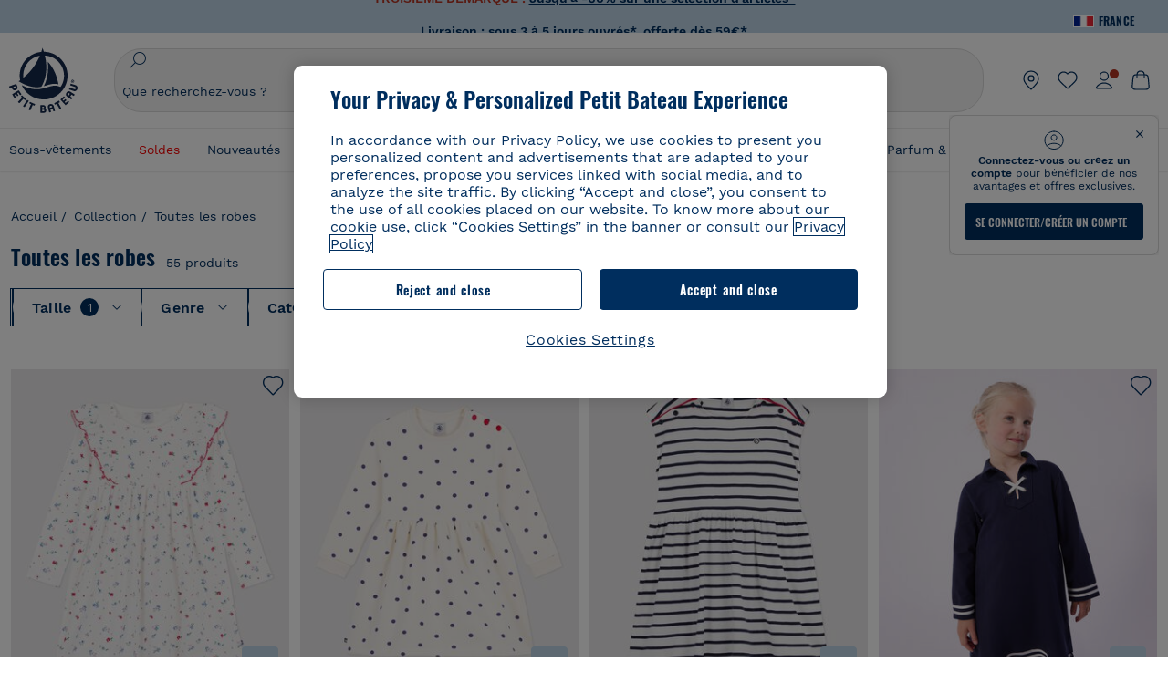

--- FILE ---
content_type: text/javascript; charset=utf-8
request_url: https://p.cquotient.com/pebble?tla=bckl-PB_FR&activityType=viewCategory&callback=CQuotient._act_callback0&cookieId=adkRQeaUcsXrLrBPGafyo5oHbw&userId=&emailId=&products=id%3A%3AA0FME01%7C%7Csku%3A%3A%3B%3Bid%3A%3AA0FR501%7C%7Csku%3A%3A%3B%3Bid%3A%3AA0FA901%7C%7Csku%3A%3A%3B%3Bid%3A%3AA0EZR01%7C%7Csku%3A%3A%3B%3Bid%3A%3AA0F8K01%7C%7Csku%3A%3A%3B%3Bid%3A%3AA0CJR01%7C%7Csku%3A%3A%3B%3Bid%3A%3AA0FYC01%7C%7Csku%3A%3A%3B%3Bid%3A%3AA0FIK01%7C%7Csku%3A%3A%3B%3Bid%3A%3AA0EZY01%7C%7Csku%3A%3A%3B%3Bid%3A%3AA0FIS01%7C%7Csku%3A%3A%3B%3Bid%3A%3AA06V701%7C%7Csku%3A%3A%3B%3Bid%3A%3AA0A2801%7C%7Csku%3A%3A%3B%3Bid%3A%3AA04T301%7C%7Csku%3A%3A%3B%3Bid%3A%3AA0DSY01%7C%7Csku%3A%3A%3B%3Bid%3A%3AA0F4C01%7C%7Csku%3A%3A%3B%3Bid%3A%3AA08PB01%7C%7Csku%3A%3A%3B%3Bid%3A%3AA0EZY02%7C%7Csku%3A%3A%3B%3Bid%3A%3AA0F4D01%7C%7Csku%3A%3A%3B%3Bid%3A%3AA03IK01%7C%7Csku%3A%3A&categoryId=co-059&refinements=%5B%7B%22name%22%3A%22PB_categoryCode%22%2C%22value%22%3A%22Jour%22%7D%2C%7B%22name%22%3A%22PB_targetCode%22%2C%22value%22%3A%22Enfant%22%7D%2C%7B%22name%22%3A%22size%22%2C%22value%22%3A%2218M%20(81cm)%22%7D%2C%7B%22name%22%3A%22size%22%2C%22value%22%3A%2224M%20(86cm)%22%7D%2C%7B%22name%22%3A%22size%22%2C%22value%22%3A%228A%22%7D%2C%7B%22name%22%3A%22Category%22%2C%22value%22%3A%22co-059%22%7D%5D&personalized=false&sortingRule=rank1&realm=BCKL&siteId=PB_FR&instanceType=prd&queryLocale=fr_FR&locale=fr_FR&referrer=&currentLocation=https%3A%2F%2Fwww.petit-bateau.fr%2Fcollection%2Ftoutes-les-robes%2Ffiltre%2F18m-81cm%2B24m-86cm%2B8a%2F%3Fprefn1%3DPB_categoryCode%26prefv1%3DJour%26prefn2%3DPB_targetCode%26prefv2%3DEnfant%26srule%3Drank1%26start%3D36%26sz%3D36&ls=true&_=1769110878300&v=v3.1.3&fbPixelId=__UNKNOWN__
body_size: 269
content:
/**/ typeof CQuotient._act_callback0 === 'function' && CQuotient._act_callback0([{"k":"__cq_uuid","v":"adkRQeaUcsXrLrBPGafyo5oHbw","m":34128000},{"k":"__cq_seg","v":"0~0.00!1~0.00!2~0.00!3~0.00!4~0.00!5~0.00!6~0.00!7~0.00!8~0.00!9~0.00","m":2592000}]);